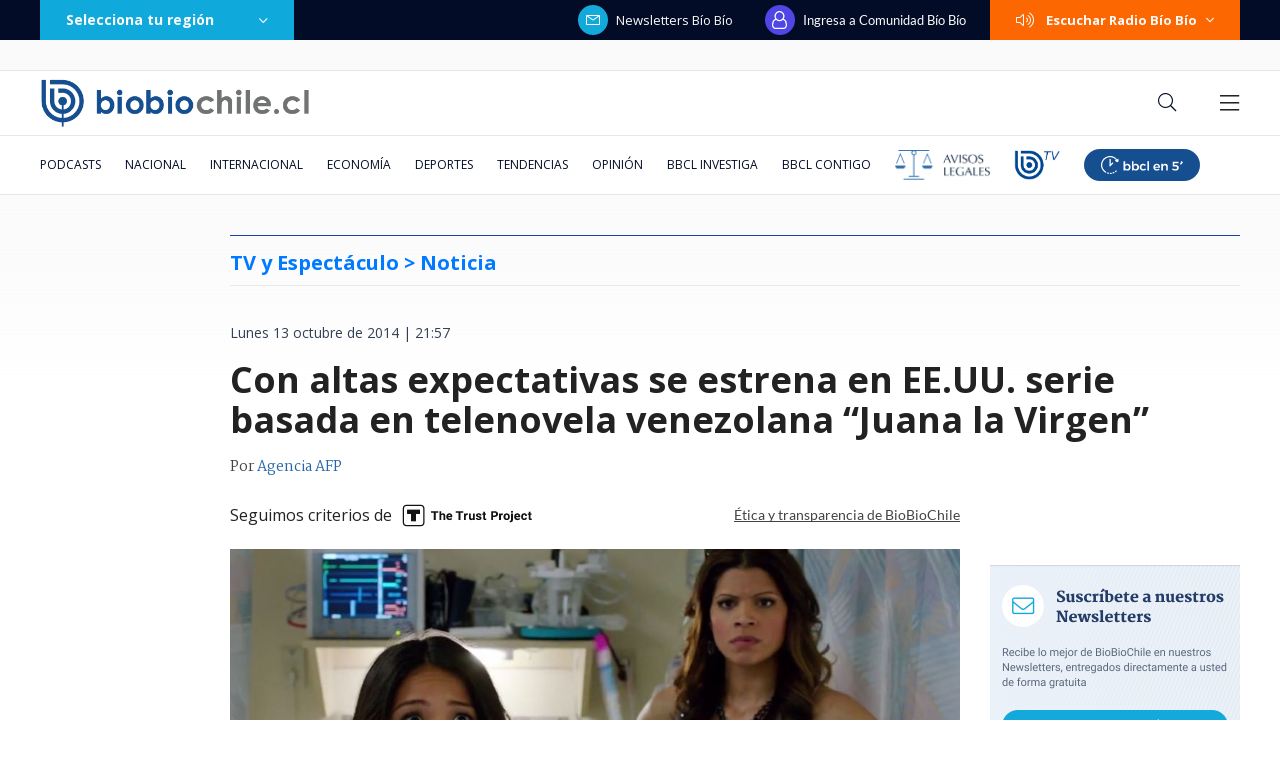

--- FILE ---
content_type: text/html; charset=utf-8
request_url: https://realtime.bbcl.cl/hit/?t=1769320330642&url=https%3A%2F%2Fwww.biobiochile.cl%2Fnoticias%2F2014%2F10%2F13%2Fcon-altas-expectativas-se-estrena-en-ee-uu-serie-basada-en-telenovela-venezolana-juana-la-virgen.shtml&property=01G1KMVDSGMWCR31GWZX0VBJBY&referrer=
body_size: -16
content:
01KFSVBE44WP5WR317QNPJXG0G.WcCpY4k26PxNTFxMZ3dMJxWmULpAD5cJzwhTgdbMtFI=

--- FILE ---
content_type: text/html; charset=utf-8
request_url: https://www.google.com/recaptcha/api2/aframe
body_size: 264
content:
<!DOCTYPE HTML><html><head><meta http-equiv="content-type" content="text/html; charset=UTF-8"></head><body><script nonce="iN2napUsm9C0q3G-Pt3ErA">/** Anti-fraud and anti-abuse applications only. See google.com/recaptcha */ try{var clients={'sodar':'https://pagead2.googlesyndication.com/pagead/sodar?'};window.addEventListener("message",function(a){try{if(a.source===window.parent){var b=JSON.parse(a.data);var c=clients[b['id']];if(c){var d=document.createElement('img');d.src=c+b['params']+'&rc='+(localStorage.getItem("rc::a")?sessionStorage.getItem("rc::b"):"");window.document.body.appendChild(d);sessionStorage.setItem("rc::e",parseInt(sessionStorage.getItem("rc::e")||0)+1);localStorage.setItem("rc::h",'1769320344719');}}}catch(b){}});window.parent.postMessage("_grecaptcha_ready", "*");}catch(b){}</script></body></html>

--- FILE ---
content_type: application/javascript
request_url: https://www.biobiochile.cl/static/realtime/realtime-general.js?t=1769320340705&callback=BBCL_Realtime
body_size: 1035
content:
/*2026-01-25 05:51:06*/ BBCL_Realtime([{"id":6710348,"titulo":"Tensi\u00f3n en Minnesota: Los videos que contradicen la versi\u00f3n del ICE sobre muerte de enfermero a tiros","url":"https:\/\/www.biobiochile.cl\/noticias\/internacional\/eeuu\/2026\/01\/24\/tension-en-minnesota-los-videos-que-contradicen-la-version-del-ice-sobre-muerte-de-enfermero-a-tiros.shtml","imagen":"2026\/01\/ice-eeuu-minnesota-pretti.jpg","video_rudo_destacado":"","categoria":"nacional","en_vivo":false,"visitas":73},{"id":6710438,"titulo":"Mon Laferte cant\u00f3, desfil\u00f3 y deslumbr\u00f3 en el Paris Fashion Week al estilo \"Femme Fatale\"","url":"https:\/\/www.biobiochile.cl\/noticias\/artes-y-cultura\/musica\/2026\/01\/25\/mon-laferte-canto-desfilo-y-deslumbro-en-el-paris-fashion-week-al-estilo-femme-fatale.shtml","imagen":"2026\/01\/mon-laferte-canto-desfilo-deslumbro-paris-fashion-week-.jpg","video_rudo_destacado":"","categoria":"general","en_vivo":false,"visitas":51},{"id":6708324,"titulo":"Daniela Mu\u00f1oz, la periodista revelaci\u00f3n de los \u00faltimos a\u00f1os: \"Soy muy feliz haciendo mi pega\"","url":"https:\/\/www.biobiochile.cl\/noticias\/espectaculos-y-tv\/tv\/2026\/01\/24\/daniela-munoz-la-periodista-revelacion-de-los-ultimos-anos-soy-muy-feliz-haciendo-mi-pega.shtml","imagen":"2026\/01\/daniela_munoz-jpg.jpg","video_rudo_destacado":"","categoria":"general","en_vivo":false,"visitas":41},{"id":6709652,"titulo":"No ser\u00e1n malls chinos: Falabella llegar\u00e1 a ocupar algunas de las tiendas que dej\u00f3 el cierre de Corona","url":"https:\/\/www.biobiochile.cl\/noticias\/economia\/negocios-y-empresas\/2026\/01\/23\/no-seran-malls-chinos-falabella-llegara-a-ocupar-algunas-de-las-tiendas-que-dejo-el-cierre-de-corona.shtml","imagen":"2026\/01\/no-seran-un-mall-chino-falabella-llegara-a-ocupar-algunas-de-las-tiendas-que-dejo-corona.jpg","video_rudo_destacado":"","categoria":"nacional","en_vivo":false,"visitas":37},{"id":6708967,"titulo":"\"No parece justificado\": Corte cuestiona contrataci\u00f3n de abogado de Boric y revoca su sobreseimiento","url":"https:\/\/www.biobiochile.cl\/especial\/bbcl-investiga\/noticias\/articulos\/2026\/01\/23\/no-parece-justificado-corte-cuestiona-contratacion-de-abogado-de-boric-y-revoca-su-sobreseimiento.shtml","imagen":"2026\/01\/gabriel-boric-y-jonatan-valenzuela-corte-cuestiona-contratacion.png","video_rudo_destacado":"","categoria":"nacional","en_vivo":false,"visitas":29},{"id":6710328,"titulo":"Sismo se report\u00f3 en inmediaciones del volc\u00e1n Tupungatito en San Jos\u00e9 de Maipo","url":"https:\/\/www.biobiochile.cl\/noticias\/nacional\/chile\/2026\/01\/24\/sismo-se-reporto-en-inmediaciones-del-volcan-tupungatito-en-san-jose-de-maipo.shtml","imagen":"2026\/01\/sismo-se-reporto-en-inmediaciones-del-volcan-tupungatito-en-san-jose-de-maipo.png","video_rudo_destacado":"","categoria":"nacional","en_vivo":false,"visitas":28},{"id":6710394,"titulo":"Kast y presidente de Rep\u00fablica Dominicana anuncian reactivaci\u00f3n de comit\u00e9 conjunto de comercio","url":"https:\/\/www.biobiochile.cl\/noticias\/nacional\/chile\/2026\/01\/24\/kast-y-presidente-de-republica-dominicana-anuncian-reactivacion-de-comite-conjunto-de-comercio.shtml","imagen":"2026\/01\/kast-abinader-republica-dominicana-1.png","video_rudo_destacado":"","categoria":"nacional","en_vivo":false,"visitas":27},{"id":6709270,"titulo":"Per\u00fa va directo a negociar la compra de 24 cazas multirol tras aprobar una millonaria operaci\u00f3n","url":"https:\/\/www.biobiochile.cl\/noticias\/internacional\/america-latina\/2026\/01\/24\/peru-va-directo-a-negociar-la-compra-de-24-cazas-multirol-tras-aprobar-una-millonaria-operacion.shtml","imagen":"2026\/01\/cazas-peru-fuerza-aerea-f16.jpg","video_rudo_destacado":"","categoria":"nacional","en_vivo":false,"visitas":23},{"id":6710357,"titulo":"Toh\u00e1 respalda a Trinidad Steinert como nueva ministra de Seguridad: \"Me dio gran tranquilidad\"","url":"https:\/\/www.biobiochile.cl\/noticias\/nacional\/chile\/2026\/01\/24\/toha-respalda-a-trinidad-steinert-como-nueva-ministra-de-seguridad-me-dio-gran-tranquilidad.shtml","imagen":"2026\/01\/toha-respalda-a-trinidad-steinert-como-nueva-ministra-de-seguridad-me-dio-gran-tranquilidad.png","video_rudo_destacado":"","categoria":"nacional","en_vivo":false,"visitas":23},{"id":6710021,"titulo":"Fue acusado de \"apitutar\" a su pareja: ex gerente de ENAP despedido interpone millonaria demanda","url":"https:\/\/www.biobiochile.cl\/especial\/bbcl-investiga\/noticias\/articulos\/2026\/01\/24\/fue-acusado-de-apitutar-a-su-pareja-ex-gerente-de-enap-despedido-interpone-millonaria-demanda.shtml","imagen":"2026\/01\/relato-artificial-y-sin-defensa-ex-gerente-de-enap-despedido-interpone-millonaria-demanda.png","video_rudo_destacado":"","categoria":"nacional","en_vivo":false,"visitas":20}])

--- FILE ---
content_type: application/javascript; charset=utf-8
request_url: https://fundingchoicesmessages.google.com/f/AGSKWxW_tklgDalQ1-Dnj9iBAdXVjz2JF7h-mRuo0K2Fd1dQ_4JGVBBotZkjFZQNAtmDDGrrXrUYiXAlD-sK82WEP7pgnvDE7-hMJu0Pof8KIYvCqCzq8j48opeou_pcFS8hnr4ZXLQXsYbNJzSNsiYGLZU7j8RlzigouXbOU8o7rhUUYgfrHseHSbMgGpUP/_/ad_side._prebid_-banner468x60._160x300./mrskinleftside.
body_size: -1287
content:
window['20e323ac-1f65-4c06-a055-70fb7a3d2cfe'] = true;